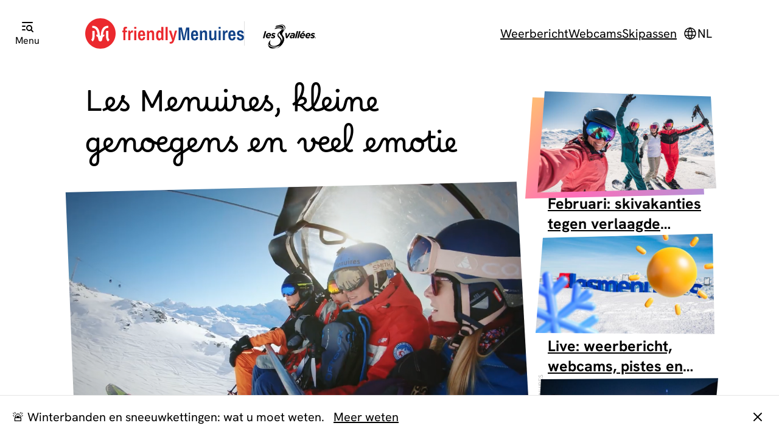

--- FILE ---
content_type: text/html; charset=UTF-8
request_url: https://lesmenuires.com/nl/
body_size: 10574
content:
<!DOCTYPE html>
<html class="" lang="nl">
<head>
	<meta charset="utf-8">
	<meta name="viewport" content="width=device-width, initial-scale=1, viewport-fit=cover">
	<meta name="description" content="Les Menuires, verblijf in het hart van het grootste skigebied ter wereld: Les 3 Vallées. Onze bestemming - voorzien van het label Famille Plus - staat garant voor services en activiteiten die geschikt zijn voor alle leeftijden.">

	
	<meta name="ahrefs-site-verification" content="71eb4fb532083a6bd0af3e4df0bab1bed83727c5903b406a8654f68c77cc462f">
	<meta name="google-site-verification" content="FqnFLoyzYF3heMSBrNmin8ecAIWa_3jWx2kHvJZo7iQ">
	
	<meta property="og:title" content="Les Menuires, skigebied in Les 3 Vallées | Les Menuires">
	<meta property="og:url" content="https://lesmenuires.com/nl/">
	<meta property="og:type" content="website">
	<meta property="og:image" content="https://lesmenuires.com/assets/img/og-image.jpg">
	<meta property="og:description" content="Les Menuires, verblijf in het hart van het grootste skigebied ter wereld: Les 3 Vallées. Onze bestemming - voorzien van het label Famille Plus - staat garant voor services en activiteiten die geschikt zijn voor alle leeftijden.">
	
	<title>Les Menuires, skigebied in Les 3 Vallées | Les Menuires</title>
	
	<link rel="icon" href="/favicon.ico" sizes="32x32">
	<link rel="icon" href="/icon-48.png" type="image/png" sizes="48x48">
	<link rel="icon" href="/icon.svg" type="image/svg+xml">
	<link rel="apple-touch-icon" href="/apple-touch-icon.png">
	<link rel="manifest" href="/manifest.webmanifest">
	
	<link rel="stylesheet" href="/assets/style.css?v=20260119">
	
	<link rel="alternate" hreflang="fr" href="https://lesmenuires.com/fr/">
	<link rel="alternate" hreflang="en" href="https://lesmenuires.com/en/">
	<link rel="alternate" hreflang="de" href="https://lesmenuires.com/de/">
	<link rel="alternate" hreflang="nl" href="https://lesmenuires.com/nl/">
	
	<link rel="canonical" href="https://lesmenuires.com/nl/">
	
	<!-- Consent Manager -->
	<script type="text/javascript" data-cmp-ab="1" src="https://cdn.consentmanager.net/delivery/autoblocking/79aaea7bc338.js" data-cmp-host="a.delivery.consentmanager.net" data-cmp-cdn="cdn.consentmanager.net" data-cmp-codesrc="1"></script>
	
	<!-- Fathom -->
	<script src="https://cdn.usefathom.com/script.js" data-site="LDSAJFRH" defer></script>
	
	<!-- Google Analytics -->
	<script>
	(function(i,s,o,g,r,a,m){i['GoogleAnalyticsObject']=r;i[r]=i[r]||function(){
	(i[r].q=i[r].q||[]).push(arguments)},i[r].l=1*new Date();a=s.createElement(o),
	m=s.getElementsByTagName(o)[0];a.async=1;a.src=g;m.parentNode.insertBefore(a,m)
	})(window,document,'script','//www.google-analytics.com/analytics.js','ga');
	ga('create', 'UA-6665748-1', 'auto');
	ga('require', 'linker');
	ga('linker:autoLink', ['locationlesmenuires.com'] );
	ga('require', 'displayfeatures');
	ga('send', 'pageview');
	</script>
	
	<!-- Google Tag Manager -->
	<script>
	(function(w,d,s,l,i){w[l]=w[l]||[];w[l].push({'gtm.start':
	new Date().getTime(),event:'gtm.js'});var f=d.getElementsByTagName(s)[0],
	j=d.createElement(s),dl=l!='dataLayer'?'&l='+l:'';j.async=true;j.src=
	'https://www.googletagmanager.com/gtm.js?id='+i+dl;f.parentNode.insertBefore(j,f);
	})(window,document,'script','dataLayer','GTM-PF2MB8N');
	</script>
	
	<!-- Matomo -->
	<script>
	var _paq = window._paq = window._paq || [];
	/* tracker methods like "setCustomDimension" should be called before "trackPageView" */
	_paq.push(['trackPageView']);
	_paq.push(['enableLinkTracking']);
	(function() {
	var u="https://analytics.lesmenuires.com/";
	_paq.push(['setTrackerUrl', u+'matomo.php']);
	_paq.push(['setSiteId', '1']);
	_paq.push(['HeatmapSessionRecording::disable']);
	var d=document, g=d.createElement('script'), s=d.getElementsByTagName('script')[0];
	g.async=true; g.src=u+'matomo.js'; s.parentNode.insertBefore(g,s);
	})();
	</script>
</head>
<body>
	
	
	
	
	<a class="skip" href="#main">Ga door naar de hoofdinhoud</a>
	
	<header class="header">
		<button type="button" class="header__menu">
			<!--<img src="/assets/img/menu-2.svg" alt="">-->
			<img src="/assets/img/list-search.svg" alt="">
			<span>Menu</span>
		</button>
		<a href="/nl/" class="header__logo"><img src="/assets/img/logo-lesmenuires.svg" alt="Les Menuires"></a>
		
		
		
		<a href="/nl/skigebied?ref=3vheader" class="header__3vallees"><img src="/assets/img/logo-les3vallees.svg" alt="Les 3 Vallées"></a>
		<ul class="header__links">
			<li><a href="/nl/live?ref=shortcut">Weerbericht</a></li>
<li><a href="/nl/webcams?ref=shortcut">Webcams</a></li>
<li><a href="/nl/skipassen?ref=shortcut">Skipassen</a></li>
		</ul>
		<!--
		<button type="button" class="header__search" id="search-show">
			
			
			
			<img src="/assets/img/search.svg" alt="Zoeken">
		</button>
		-->
		<button aria-label="language" type="button" class="header__lang" id="lang-show">
			<img src="/assets/img/world.svg" alt="">
			<span>nl</span>
		</button>
	</header>
	<nav class="menu menu--hidden">
		<div class="menu__header">
			<button type="button" class="menu__close">
				
				
				
				<img src="/assets/img/x.svg" alt="Sluiten">
			</button>
			<a href="/nl/skigebied?ref=3vmenu" class="menu__3vallees">
				<img src="/assets/img/map-pin.svg" alt="">
				<span>Les 3 Vallées</span>
			</a>
		</div>
		<div class="menu__content">
			<div class="menu__search">
				
				
				
				<form action="zoeken" method="get">
					
					
					
					<input aria-label="Zoeken" type="text" name="s">
					<button class="button" type="submit">
						
						
						
						<img src="/assets/img/search.svg" alt="Zoeken">
					</button>
				</form>
			</div>
			<button type="button" class="menu__back menu__back--hidden">
				<img src="/assets/img/arrow-left.svg" alt="">
				
				
				
				<span>terug</span>
			</button>
			<ul class="menu__primary">
				<li class="menu__group">
					<button type="button" class="menu__control" aria-controls="menu-1" aria-expanded="false">
						
						
						
						Accommodatie
					</button>
					<ul class="menu__list menu__list--hidden" id="menu-1">
						<li><a href="https://en.locationlesmenuires.com/apartments-chalets.html">Appartementen en chalets</a></li>
<li><a href="https://en.locationlesmenuires.com/hotels-les-menuires.html">Hotels</a></li>
<li><a href="https://en.locationlesmenuires.com/residences-les-menuires.html">Toeristische residenties</a></li>
<li><a href="/nl/particuliere-verhuurders">Particuliere verhuurders</a></li>
<li><a href="/nl/les-menuires-tours">Groepen en seminars</a></li>
<li><a href="/nl/berghutten">Berghutten</a></li>
<li><a href="/nl/campers">Camperplaats</a></li>
<li><a href="/nl/labels-klasseringen">Labels en klasseringen</a></li>
					</ul>
				</li>
				<li class="menu__group">
					<button type="button" class="menu__control" aria-controls="menu-2" aria-expanded="false">
						
						
						
						Skiën en snowboarden
					</button>
					<ul class="menu__list menu__list--hidden" id="menu-2">
						<li><a href="/nl/skipassen">Skipassen</a></li>
<li><a href="/nl/live">Skipistes en skiliften</a></li>
<li><a href="/nl/skipiste-kaart">Skipiste kaart</a></li>
<li><a href="/nl/ski-en-snowboardlessen">Ski en snowboardlessen</a></li>
<li><a href="/nl/verhuur-uitrusting">Verhuur van uitrusting</a></li>
<li><a href="https://booking.myskicase.com/les-menuires-purevalley">Skikasten</a></li>
<li><a href="/nl/toerskien">Toerskiën</a></li>
<li><a href="/nl/off-piste">Off-Piste</a></li>
<li><a href="/nl/recreatie-pistes">Recreatiepistes</a></li>
					</ul>
				</li>
				<li class="menu__group">
					<button type="button" class="menu__control" aria-controls="menu-3" aria-expanded="false">
						
						
						
						Activiteiten en uitstapjes
					</button>
					<ul class="menu__list menu__list--hidden" id="menu-3">
						<li><a href="/nl/activiteiten">Activiteiten</a></li>
<li><a href="/nl/activiteitenoverzicht">Activiteitenoverzicht</a></li>
<li><a href="/nl/evenementen">Evenementen</a></li>
<li><a href="/nl/fiets-mountainbike">Fiets en mountainbike</a></li>
<li><a href="/nl/wandelparcoursen">Wandelen en trailrunning</a></li>
<li><a href="/nl/skiliften">Skiliften</a></li>
<li><a href="/nl/boerderijen-alpenweiden">Boerderijen en telers</a></li>
<li><a href="/nl/concerten-muziek">Concerten en muziek</a></li>
<li><a href="/nl/winkels-diensten">Winkels en diensten</a></li>
<li><a href="/nl/gidsenbureau">Gidsenbureau</a></li>
					</ul>
				</li>
				<li class="menu__group">
					<button type="button" class="menu__control" aria-controls="menu-4" aria-expanded="false">
						
						
						
						Praktische informatie
					</button>
					<ul class="menu__list menu__list--hidden" id="menu-4">
						<li><a href="/nl/plattegrond-skioord">Plattegrond van het skioord</a></li>
<li><a href="/nl/documentatie-brochures">Documentatie en brochures</a></li>
<li><a href="/nl/winkels-diensten">Winkels en diensten</a></li>
<li><a href="/nl/het-gezin">Les Menuires met het gezin</a></li>
<li><a href="/nl/miva-toerisme">MiVa toerisme</a></li>
<li><a href="/nl/vakantie-hond">Uw hond meenemen</a></li>
<li><a href="/nl/toegang-vervoer">Bereikbaarheid en vervoer</a></li>
<li><a href="/nl/pendelbussen">Gratis pendelbussen</a></li>
<li><a href="https://routes.lesmenuires.com/en/">Inforoute</a></li>
<li><a href="/nl/wi-fi">Wi-Fi en internet</a></li>
<li><a onclick="closeMenu()" href="#contact">Contacteer ons</a></li>
					</ul>
				</li>
			</ul>
			<ul class="menu__secondary">
				<li><a href="/nl/live?ref=shortcut">Weerbericht</a></li>
<li><a href="/nl/webcams?ref=shortcut">Webcams</a></li>
<li><a href="/nl/skipassen?ref=shortcut">Skipassen</a></li>
			</ul>
		</div>
	</nav>
	<div class="overlay overlay--hidden"></div><main id="main" class="main">
	<article class="content">
		<h1>Les Menuires, kleine genoegens en veel emotie</h1>
		
		<figure class="poster" role="presentation">
	<div class="poster__wrapper clipper">
		<video width="1280" height="720" autoplay loop muted playsinline poster="https://static.lesmenuires.com/medias/video/home-win25-720p-LB1-2-v2.jpg">
			<source src="https://static.lesmenuires.com/medias/video/home-win25-720p-LB1-2-v2.mp4" type="video/mp4">
		</video>
	</div>
	<small class="poster__copy" aria-hidden="true">Les Menuires</small>
</figure>
<p class="big">Al meer dan <a href="/nl/60-jaar-menuires">60 jaar</a> lang is wintersportstation Les Menuires, op 1850 meter hoogte, een betrouwbare bestemming in <a href="/nl/skigebied">Les 3 Vallées</a>. Elke winter weten vele liefhebbers van verse sneeuw de ski in/ski out-accommodaties te vinden, voor een onvergetelijk verblijf.</p>
<!--<p class="big">Hoewel wintersportstation Les Menuires bekend is om zijn uitgestrekte skigebied en besneeuwde landschappen, zijn ook in de zomer vele avonturen te beleven in de <a href="/nl/vallee-des-belleville">Vallée des Belleville</a>. Dit gebied te midden van uitzonderlijke landschappen is een paradijs voor natuurliefhebbers die er even helemaal uit willen zijn.</p>-->
<article class="csr2"></article>
<h2>❤️😍❄️ Een wintersportstation midden in Les 3 Vallées</h2>
<p>Wintersportstation Les Menuires ligt midden in het grootste skigebied ter wereld. Het is dan ook een ideale bestemming voor een verblijf in de bergen met het gezin of met vrienden. De eenvoudige toegankelijkheid van <a href="/nl/skigebied">Les 3 Vallées</a> geeft wintersportfanaten volop mogelijkheden om van dit unieke speelterrein te profiteren: meer dan <a href="/nl/skipiste-kaart">600 km skipistes</a>, adembenemende landschappen, optimale sneeuwcondities en gegarandeerd skiën.</p>
<figure class="poster poster--double" role="presentation">
	<div class="poster__wrapper clipper">
		<img src="https://static.lesmenuires.com/medias/gallery/xl/67bee697e4fa4.jpg" width="600" height="400" alt="">
		<img src="https://static.lesmenuires.com/medias/gallery/l/67bef1ffefbd7.jpg" width="400" height="600" alt="">
	</div>
	<small class="poster__copy" aria-hidden="true">V. Lottenberg, D. André</small>
</figure>
<p>En ook als je je ski's hebt afgedaan, zijn er nog volop mogelijkheden! Met de vele <a href="/nl/activiteiten-winter">winterse activiteiten</a>, de lokale gastronomie, de feestelijkheden en de algemene vrolijke sfeer ben je zeker van een onvergetelijke vakantie. Kom Les Menuires (her)ontdekken tijdens een vrolijke vakantie in een droomomgeving met je dierbaren.</p>
<h2>🚴😉 Kom de Vallée des Belleville verkennen in de zomer</h2>
<p>Ga de hoogte in en laat je verleiden tot verticale avonturen. In de drie uitzonderlijke wintersportstations in de Vallée des Belleville (Saint-Martin-de-Belleville, Les Menuires en Val Thorens) heb je een heel scala aan gevarieerde mogelijkheden. Alle rijkdommen van het skigebied van Les 3 Vallées zijn verbonden door <a href="/nl/skiliften">7 dagen per week geopende skiliften</a> en <a href="/nl/pendelbussen">gratis pendeldiensten</a>, zodat het hele gebied de hele zomer eenvoudig bereikbaar is.</p>
<figure class="poster poster--doublealt" role="presentation">
	<div class="poster__wrapper clipper">
		<img src="https://static.lesmenuires.com/medias/gallery/l/67eea2d963b53.jpg" width="400" height="600" alt="">
		<img src="https://static.lesmenuires.com/medias/gallery/xl/67ee9f4d5bfb5.jpg" width="600" height="400" alt="">
	</div>
	<small class="poster__copy" aria-hidden="true">V. Lottenberg</small>
</figure>
<article class="vavtdf">
	<div class="vavtdf__image"><img src="/assets/img/logo-vavtdf.jpg" alt="Ville à vélo du Tour de France 2025"></div>
	<h2>Meer dan alleen een bezoek van de Tour de France: een label dat <a href="https://www.letour.fr/en/our-commitments/riding-into-the-future/cycling-cities">de wielersport en het fietsen</a> voorgoed verandert.</h2>
</article>
<p>Meer dan <a href="/nl/activiteiten-zomer">90 activiteiten</a>, <a href="/nl/wandelparcoursen-zomer">70 wandelroutes</a> en meer dan <a href="/nl/fiets-mountainbike">40 fiets- en mountainbikeroutes</a> strekken zich uit tussen 1200 en 3200 m hoogte, voor een onvergetelijke beleving in de Vallée des Belleville. Met het <a href="/nl/bergpaspoort">Passeport ascensionnel</a>, de nieuwe interactieve pass voor de zomer, profiteer je van kortingen tot 50% op vele activiteiten.</p>
	</article>
	<aside class="aside">
		<ul class="related">
			<li class="lmfao lmfao--visible">
				<div class="lmfao__wrapper">
					<div class="lmfao__gradient clipperclone"></div>
					<div class="related__image clipper" role="presentation">
						<picture>
							<source srcset="https://static.lesmenuires.com/medias/ad/square/695539165b2e6.jpg" width="200" height="200" media="(max-width: 1199px)">
							<img data-shape="clip" src="https://static.lesmenuires.com/medias/ad/s/695539165b2e6.jpg" width="640" height="360" alt="">
						</picture>
					</div>
				</div>
				<a href="https://en.locationlesmenuires.com/good-deals/smart-february-great-skiing-at-up-to-20-off-1.html?utm_source=website&amp;utm_medium=ad&amp;utm_campaign=F%C3%A9vrier+%3A+s%C3%A9jour+ski+%C3%A0+prix+r%C3%A9duit+EN">Februari: skivakanties tegen verlaagde prijzen</a>
			</li>
			<li>
				<div class="related__image clipper" role="presentation">
					<picture>
						<source srcset="https://static.lesmenuires.com/medias/hero/square-s/6533b0b75f7c1.jpg" width="200" height="200" media="(max-width: 1199px)">
						<img data-shape="clip" src="https://static.lesmenuires.com/medias/hero/s/6533b0b75f7c1.jpg" width="640" height="360" alt="">
					</picture>
				</div>
				<a href="live?ref=related">
					
					Live: weerbericht, webcams, pistes en skiliften
				</a>
			</li>
			<li>
				<div class="related__image clipper" role="presentation">
					<picture>
						<source srcset="https://static.lesmenuires.com/medias/hero/square-s/660160c428eae.jpg" width="200" height="200" media="(max-width: 1199px)">
						<img data-shape="clip" src="https://static.lesmenuires.com/medias/hero/s/660160c428eae.jpg" width="640" height="360" alt="">
					</picture>
				</div>
				<a href="winter-evenementen?ref=related">
					
					Hoogtepunten winter
				</a>
			</li>
		</ul>	</aside>
</main>
	<footer class="footer" id="contact">
		<div class="footer__wrapper">
			<div>
				<div>
					<h2>Contact met ons opnemen</h2>
					<p><a href="/nl/vvv-kantoor">Het VVV-kantoor</a> is elke dag geopend van 8.45 tot 19.00 uur.</p>
					<table>
						<tr>
							<th>Telefoon</th>
							<td><a id="callus-link" href="tel:+33 4 79 00 73 00">+33 4 79 00 73 00</a></td>
						</tr>
						<tr>
							<th>Via e-mail</th>
							<td><a id="contactform-link" href="https://contact.lesmenuires.com/nl/contact">Online aanvragen</a></td>
						</tr>
					</table>
					<p class="small" style="margin-top:20px !important;">Onze accommodaties zijn geschikt om personen met beperkte mobiliteit te ontvangen, en onze verblijfsbegeleiders zijn opgeleid om hen bij te staan. Voor slechthorende personen is er een inductielus (ringleiding) beschikbaar.</p>
					<p>Les Menuires, verblijf in het hart van het grootste skigebied ter wereld: <a href="/nl/skigebied">Les 3 Vallées</a>. Onze bestemming - voorzien van het label <a href="/nl/het-gezin">Famille Plus</a> - staat garant voor services en activiteiten die geschikt zijn voor alle leeftijden. Ons wintersportresort is onderscheiden met het <a href="/nl/als-u-van-de-bergen-houdt">Flocon Vert-keurmerk</a> en zet zich in voor <a href="/nl/als-u-van-de-bergen-houdt">duurzame ontwikkeling</a>.</p>
					<ul class="partners">
						<li><a href="https://www.explore-savoie.com/"><img src="/assets/img/logo-exploresavoie.jpg" alt="Explore Savoie"></a></li>
						<li><a href="https://www.france-montagnes.com/"><img src="/assets/img/logo-francemontagnes.jpg?v=2" alt="France Montagnes"></a></li>
						<li><a href="https://www.salomon.com/"><img src="/assets/img/logo-salomon.jpg?v=2" alt="Salomon"></a></li>
						<li><a href="https://www.degre7.com/"><img src="/assets/img/logo-degre7.jpg?v=2" alt="Degré7"></a></li>
						<li><a href="https://www.ffjudo.com/"><img src="/assets/img/logo-francejudo.jpg?v=2" alt="France Judo"></a></li>
						<li><a href="https://animoz-clothing.fr/"><img src="/assets/img/logo-animoz.jpg?v=2" alt="Animoz Clothing"></a></li>
					</ul>
				</div>
				<div>
					<h2>Nieuwsbrief ❤️</h2>
					<p class="small">Schrijf u in voor de nieuwsbrief en ontvang al het nieuws en de aanbiedingen van skioord Les Menuires per e-mail</p>
					<p class="margin-small"><a id="subscribe-link" href="https://contact.lesmenuires.com/nl/subscribe" class="cta">Inschrijven</a></p>
					<h2>Volg ons 👍</h2>
					<p class="small">Volg onze avonturen via de sociale netwerken en deel uw mooiste ervaringen</p>
					<ul class="social margin-small">
						<li class="social__item social__item--ig"><a href="https://www.instagram.com/lesmenuires/"><img src="/assets/img/instagram-line.svg" alt="Instagram"></a></li>
						<li class="social__item social__item--fb"><a href="https://www.facebook.com/les.menuires"><img src="/assets/img/facebook-circle-fill.svg" alt="Facebook"></a></li>
						<li class="social__item social__item--yt"><a href="https://www.youtube.com/user/savoieski"><img src="/assets/img/youtube-fill.svg" alt="Youtube"></a></li>
					</ul>
				</div>
			</div>
			<div>
				<div>
					<ul>
						<li><a href="/nl/espace-proprietaires">Espace propriétaires</a></li>
						<li><a href="https://en.locationlesmenuires.com/">Les Menuires Réservation</a></li>
						<li><a href="https://mediabase.lesmenuires.com/en/">Mediathek</a></li>
					</ul>
					<ul class="small">
						<li><a href="/nl/accommodatie">Accommodatie</a></li>
						<li><a href="/nl/skien-snowboarden">Skiën en snowboarden</a></li>
						<li><a href="/nl/activiteiten-uitstapjes">Activiteiten en uitstapjes</a></li>
						<li><a href="/nl/praktische-informatie">Praktische informatie</a></li>
						<li><a href="/nl/live">Live</a></li>
					</ul>
					<ul class="small">
						<li><a href="https://static.lesmenuires.com/files/politique-confidentialite-NL.pdf">Privacybeleid</a></li>
						<li><a href="/nl/cookies-confidentialite">Cookies</a></li>
						<li><a href="/fr/mentions-legales">Disclaimer (fr)</a></li>
					</ul>
					<ul class="small">
						<li>©2019-2026 Les Menuires</li>
						<!--
						<li class="footer__lang">
							<img src="/assets/img/world.svg" alt="language">
							
							
							
							<button type="button" id="lang-show">Nederlands</button>
						</li>
						-->
						<li>
							
							
							
							Design <a href="https://joannyb.com/?ref=lesmenuires.com">Joanny B</a>
						</li>
					</ul>
				</div>
				<div>
					
					
					
					<a href="/nl/qualite-tourisme" class="mqt"><img src="/assets/img/logo-qualitetourisme.png" alt="Qualité Tourisme"></a>
				</div>
			</div>
		</div>
	</footer>

	<div class="message">
		<div class="message__wrapper">
			<p>
				<span>🚨 Winterbanden en sneeuwkettingen: wat u moet weten.</span>
				<a href="/nl/winterbanden-sneeuwkettingen?ref=message">
					
					
					
					Meer weten
				</a>
			</p>
			<button id="message-hide" type="button">
				
				
				
				<img src="/assets/img/x.svg" alt="Sluiten">
			</button>
		</div>
	</div>
	

	<div class="modal modal--hidden iframe">
		<div class="modal__wrapper">
			<iframe src="" allowfullscreen="true"></iframe>
		</div>
		<button type="button" class="modal__close" id="iframe-hide">
			
			
			
			<img src="/assets/img/x.svg" alt="Sluiten">
		</button>
	</div>

	<div class="modal modal--hidden lang">
		<div class="modal__wrapper">
			<ul>
				<li><a href="/fr/">Français</a></li>
				<li><a href="/en/">English</a></li>
				<li><a href="/de/">Deutsch</a></li>
				<li><a href="/nl/">Nederlands</a></li>
			</ul>
		</div>
		<button type="button" class="modal__close" id="lang-hide">
			
			
			
			<img src="/assets/img/x.svg" alt="Sluiten">
		</button>
	</div>

	<div class="modal modal--hidden search">
		<div class="modal__wrapper">
			
			
			
			<form action="zoeken" method="get">
				<input type="text" name="s">
				<button class="button" type="submit">
					
					
					
					<img src="/assets/img/search.svg" alt="Zoeken">
				</button>
			</form>
		</div>
		<button type="button" class="modal__close" id="search-hide" >
			
			
			
			<img src="/assets/img/x.svg" alt="Sluiten">
		</button>
	</div>

	<script>
	var csr2Data = [
		{
			"text": "🌱 In de Menuires zorgen we voor zones waar de biodiversiteit wordt bevorderd en de fauna beschermd.",
			"url": "https://lesmenuires.com/nl/als-u-van-de-bergen-houdt?ref=csr2",
			"link": "Meer weten",
			"color": "green"
		},
		{
			"text": "🚌 Er zijn gratis pendeldiensten om verplaatsingen eenvoudiger te maken en het gebruik van het openbaar vervoer te stimuleren.",
			"url": "https://lesmenuires.com/nl/pendelbussen?ref=csr2",
			"link": "Meer weten",
			"color": "purple"
		},
		{
			"text": "🌲Les Menuires en het Office National des Forêts werken samen om de duurzaamheid van de bossen te beheren.",
			"url": "https://lesmenuires.com/nl/duurzaam-bosbeheer?ref=csr2",
			"link": "Meer weten",
			"color": "green"
		},
		{
			"text": "🌍 In de Menuires beschermen we emblematische soorten zoals het korhoen, de sneeuwhoen en de steenarend.",
			"url": "https://lesmenuires.com/nl/park-vanoise?ref=csr2",
			"link": "Meer weten",
			"color": "green"
		},
		{
			"text": "🐝 We ondersteunen hier de kweek en voortplanting van de Europese donkere bij met een speciaal bevruchtingshuis in de Encombres-vallei.",
			"url": "https://lesmenuires.com/nl/europese-donkere-bij-bewaker-van-de-biodiversiteit?ref=csr2",
			"link": "Meer weten",
			"color": "green"
		},
		{
			"text": "⛽ Onze sneeuwkatten gebruiken biobrandstof, waardoor de CO2-uitstoot met 90% wordt verminderd.",
			"url": "https://lesmenuires.com/nl/als-u-van-de-bergen-houdt?ref=csr2",
			"link": "Meer weten",
			"color": "green"
		},
		{
			"text": "🚠 98% van de pistes is toegankelijk voor mindervalide skiërs en 70% van de skiliften zijn geschikt voor mensen met beperkte mobiliteit.",
			"url": "https://lesmenuires.com/nl/als-u-van-de-bergen-houdt?ref=csr2",
			"link": "Meer weten",
			"color": "purple"
		},
		{
			"text": "⛵ We zamelen al 25 jaar donaties in om de Association Alpysia te helpen met het financieren van sportmateriaal.",
			"url": "https://lesmenuires.com/nl/betrokken-skioord?ref=csr2",
			"link": "Meer weten",
			"color": "pink"
		},
		{
			"text": "❤️ Elk jaar nodigen we kinderen van de Action Enfance Association uit om de bergen te komen ontdekken.",
			"url": "https://lesmenuires.com/nl/betrokken-skioord?ref=csr2",
			"link": "Meer weten",
			"color": "pink"
		},
		{
			"text": "✨ Sinds 2018 werven we fondsen om kinderen van de Assocation Petits Princes te helpen hun dromen waar te maken.",
			"url": "https://lesmenuires.com/nl/betrokken-skioord?ref=csr2",
			"link": "Meer weten",
			"color": "pink"
		}
	];
	</script>

	<script>
	// random
	function getRandomIntInclusive(min, max) {
		min = Math.ceil(min);
		max = Math.floor(max);
		return Math.floor(Math.random() * (max - min + 1) + min); // The maximum is inclusive and the minimum is inclusive
	}

	function getRandomInt(min, max) {
		const minCeiled = Math.ceil(min);
		const maxFloored = Math.floor(max);
		return Math.floor(Math.random() * (maxFloored - minCeiled) + minCeiled); // The maximum is exclusive and the minimum is inclusive
	}

	// menu
	var menu = document.querySelector('.menu');
	var menuButtonOpen = document.querySelector('.header__menu');
	var menuButtonClose = document.querySelector('.menu__close');
	var menuButtonBack = document.querySelector('.menu__back');
	var menuGroup = document.querySelectorAll('.menu__group');
	var menuButtonControl = document.querySelectorAll('.menu__control');
	var menuControlFirst = document.querySelector('.menu__control');
	var menu3vallees = document.querySelector('.menu__3vallees');
	var overlay = document.querySelector('.overlay');
	var bodyChildren = document.querySelectorAll('body > *:not(script)');

	function openMenu() {
		document.documentElement.classList.add('noscroll');
		overlay.classList.remove('overlay--hidden');
		menu.classList.remove('menu--hidden');
		menuControlFirst.focus();
	}

	function closeMenu() {
		displayAll();
		document.documentElement.classList.remove('noscroll');
		overlay.classList.add('overlay--hidden');
		menu.classList.add('menu--hidden');
		menuButtonOpen.focus();
	}

	function displayOne(element) {
		for (var i = 0; i < menuGroup.length; i++) {
			menuGroup[i].classList.add('menu__group--hidden');
			menuGroup[i].querySelector('.menu__list').classList.add('menu__list--hidden');
			menuGroup[i].querySelector('.menu__control').setAttribute('aria-expanded', 'false');
		}
		element.parentElement.classList.remove('menu__group--hidden');
		element.nextElementSibling.classList.remove('menu__list--hidden');
		element.setAttribute('aria-expanded', 'true');
		menuButtonBack.classList.remove('menu__back--hidden');
	}

	function displayAll() {
		for (var i = 0; i < menuGroup.length; i++) {
			menuGroup[i].classList.remove('menu__group--hidden');
			menuGroup[i].querySelector('.menu__list').classList.add('menu__list--hidden');
			menuGroup[i].querySelector('.menu__control').setAttribute('aria-expanded', 'false');
		}
		menuButtonBack.classList.add('menu__back--hidden');
	}

	menuButtonOpen.addEventListener('click', function() {
		openMenu();
	});

	menuButtonClose.addEventListener('click', function() {
		closeMenu();
	});

	menuButtonBack.addEventListener('click', function() {
		displayAll();
		menuControlFirst.focus();
	});

	overlay.addEventListener('click', function() {
		closeMenu();
	});

	menu.addEventListener('keydown', function(event) {
		if (event.key === 'Escape') {
			if (document.querySelector('.menu__group--hidden')) {
				displayAll();
				menuControlFirst.focus();
				return;
			}
			if (!menu.classList.contains('menu--hidden')) {
				closeMenu();
			}
		}
	});

	for (var i = 0; i < menuButtonControl.length; i++) {
		menuButtonControl[i].addEventListener('click', function() {
			if (this.getAttribute('aria-expanded') == 'false') {
				displayOne(this);
			} else {
				displayAll();
			}
		});
	}

	// clipper
	var clipped = document.querySelectorAll('.clipper');

	function makeShape() {
		var step1 = getRandomIntInclusive(0, 1);
		var step2 = getRandomIntInclusive(0, 1);
		var step3 = getRandomIntInclusive(0, 1);
		var step4 = getRandomIntInclusive(0, 1);

		var poly1, poly2, poly3, poly4, poly5, poly6, poly7, poly8;

		if (step1 == 0) {
			poly1 = getRandomIntInclusive(0, 2);
			poly7 = getRandomIntInclusive(3, 5);
		} else {
			poly1 = getRandomIntInclusive(3, 5);
			poly7 = getRandomIntInclusive(0, 2);
		}

		if (step2 == 0) {
			poly3 = getRandomIntInclusive(95, 97);
			poly5 = getRandomIntInclusive(98, 100);
		} else {
			poly3 = getRandomIntInclusive(98, 100);
			poly5 = getRandomIntInclusive(95, 97);
		}

		if (step3 == 0) {
			poly2 = getRandomIntInclusive(0, 2);
			poly4 = getRandomIntInclusive(3, 5);
		} else {
			poly2 = getRandomIntInclusive(3, 5);
			poly4 = getRandomIntInclusive(0, 2);
		}

		if (step4 == 0) {
			poly6 = getRandomIntInclusive(95, 97);
			poly8 = getRandomIntInclusive(98, 100);
		} else {
			poly6 = getRandomIntInclusive(98, 100);
			poly8 = getRandomIntInclusive(95, 97);
		}

		return 'polygon(' + poly1 + '% ' + poly2 + '%, ' + poly3 + '% ' + poly4 + '%, ' + poly5 + '% ' + poly6 + '%, ' + poly7 + '% ' + poly8 + '%)';
	}

	function makeShapeAll() {
		for (var i = 0; i < clipped.length; i++) {
			var theShape = makeShape();
			clipped[i].style.clipPath = theShape;
			var clippedClone = clipped[i].parentElement.querySelector('.clipperclone');
			if (clippedClone != null) {
				clippedClone.style.clipPath = theShape;
			}
		}
	}

	makeShapeAll();

	// keywords
	var keyword = document.querySelectorAll('.keywords li');

	function makeColor() {
		var colorNumber = getRandomIntInclusive(1, 5);
		return 'color' + colorNumber;
	}

	function makeColorAll() {
		for (var i = 0; i < keyword.length; i++) {
			keyword[i].classList.add(makeColor());
		}
	}

	makeColorAll();

	// related
	var related = document.querySelectorAll('.related li');
	var toFunction;

	function makeShapeRun(item) {
		var theImage = item.querySelector('.related__image');
		var theShape = makeShape();
		theImage.style.clipPath = theShape;
		var theClone = theImage.parentElement.querySelector('.clipperclone');
		if (theClone != null) {
			theClone.style.clipPath = theShape;
		}
		toFunction = setTimeout(function() {
			makeShapeRun(item);
		}, 200);
	}

	for (var i = 0; i < related.length; i++) {
		related[i].addEventListener('mouseenter', function() {
			makeShapeRun(this);
		});
		related[i].addEventListener('mouseleave', function() {
			clearTimeout(toFunction);
		});
	}

	// csr2
	var csr2Block = document.querySelector('.csr2');

	if (csr2Block != null) {
		var csr2Index = getRandomInt(0, csr2Data.length);
		var csr2Html = '<h2>' + csr2Data[csr2Index].text + ' <a href="' + csr2Data[csr2Index].url + '">' + csr2Data[csr2Index].link + '</a></h2>';
		var csr2Class = 'csr2--' + csr2Data[csr2Index].color;

		csr2Block.innerHTML = csr2Html;
		csr2Block.classList.add('csr2--visible', csr2Class);
	}

	// lang 
	var langShow = document.querySelector('#lang-show');
	var langHide = document.querySelector('#lang-hide');
	var langModal = document.querySelector('.lang');

	if (langShow != null && langModal != null) {
		langShow.addEventListener('click', function() {
			document.documentElement.classList.add('noscroll');
			langModal.classList.remove('modal--hidden');
			langModal.scrollTop = 0;
			langModal.querySelector('a').focus();
		});
		langHide.addEventListener('click', function() {
			document.documentElement.classList.remove('noscroll');
			langModal.classList.add('modal--hidden');
			langShow.focus();
		});
	}

	// search 
	var searchShow = document.querySelector('#search-show');
	var searchHide = document.querySelector('#search-hide');
	var searchModal = document.querySelector('.search');

	if (searchShow != null && searchModal != null) {
		searchShow.addEventListener('click', function() {
			document.documentElement.classList.add('noscroll');
			searchModal.classList.remove('modal--hidden');
			searchModal.scrollTop = 0;
			searchModal.querySelector('input').focus();
		});
		searchHide.addEventListener('click', function() {
			document.documentElement.classList.remove('noscroll');
			searchModal.classList.add('modal--hidden');
			searchShow.focus();
		});
	}

	var slopesShow = document.querySelectorAll('a[href="#slopes"]');
	var slopesHide = document.querySelector('#slopes-hide');
	var slopesModal = document.querySelector('.slopes');

	for (var i = 0; i < slopesShow.length; i++) {
		slopesShow[i].addEventListener('click', function(e) {
			e.preventDefault();
			document.documentElement.classList.add('noscroll');
			slopesModal.classList.remove('modal--hidden');
			slopesModal.scrollTop = 0;
			slopesModal.focus();
		});
	}

	if (slopesModal != null) {
		slopesHide.addEventListener('click', function() {
			document.documentElement.classList.remove('noscroll');
			slopesModal.classList.add('modal--hidden');
		});
	}

	// iframe
	var iframeShow = document.querySelectorAll('a[href="#iframe"]');
	var iframeHide = document.querySelector('#iframe-hide');
	var iframeModal = document.querySelector('.iframe');
	var iframeLink;

	for (var i = 0; i < iframeShow.length; i++) {
		iframeShow[i].addEventListener('click', function(e) {
			e.preventDefault();
			iframeLink = this.getAttribute('data-iframe');
			iframeModal.querySelector('iframe').src = iframeLink;
			document.documentElement.classList.add('noscroll');
			iframeModal.classList.remove('modal--hidden');
			iframeModal.scrollTop = 0;
			iframeModal.focus();
		});
	}

	if (iframeModal != null) {
		iframeHide.addEventListener('click', function() {
			iframeModal.querySelector('iframe').src = '';
			document.documentElement.classList.remove('noscroll');
			iframeModal.classList.add('modal--hidden');
		});
	}

	// filter
	var filterList = document.querySelectorAll('.list--filter');
	var filterButton = document.querySelectorAll('.filter__button');
	for (var i = 0; i < filterButton.length; i++) {
		filterButton[i].addEventListener('click', function() {
			var filterId = this.getAttribute('data-id');
			document.querySelector('.filter__button--current').classList.remove('filter__button--current');
			this.classList.add('filter__button--current');
			for (var j = 0; j < filterList.length; j++) {
				filterList[j].classList.add('list--hidden');
			}
			document.querySelector('.list--filter[id="' + filterId + '"]').classList.remove('list--hidden');

			var filterUrl = new URL(window.location.href);
			filterUrl.searchParams.set('f', filterId);
			history.pushState({}, '', filterUrl);
		});
	}

	if (filterList != null) {
		var filterParams = new URLSearchParams(window.location.search);
		var filterCategory = filterParams.get('f');
		if (filterCategory) {
			var filterButtonTarget = document.querySelector('.filter__button[data-id="' + filterCategory + '"]');
			if (filterButtonTarget) {
				document.querySelector('.filter__button--current').classList.remove('filter__button--current');
				filterButtonTarget.classList.add('filter__button--current');
				for (var j = 0; j < filterList.length; j++) {
					filterList[j].classList.add('list--hidden');
				}
				document.querySelector('.list--filter[id="' + filterCategory + '"]').classList.remove('list--hidden');
			}
		}
	}

	function makeColorFilter() {
		var colorNumber = getRandomIntInclusive(1, 5);
		return 'color' + colorNumber;
	}

	function makeColorFilterAll() {
		for (var i = 0; i < filterButton.length; i++) {
			filterButton[i].classList.add(makeColorFilter());
		}
	}

	makeColorFilterAll();

	// warning
	var warningMessage = document.querySelector('.warning');
	var warningMessageHide = document.querySelector('#warning-hide');
	if (warningMessage != null) {
		warningMessageHide.addEventListener('click', function() {
			warningMessage.classList.add('warning--hidden');

			var d = new Date();
			d.setTime(d.getTime() + (1*24*60*60*1000)); // 1 day
			var expires = "expires="+ d.toUTCString();
			document.cookie = 'warning=hide;' + expires + ';path=/';
		});
	}

	if (getCookie() == 'hide') {
		if (warningMessage != null) {
			warningMessage.classList.add('warning--hidden');
		}
	}

	function getCookie() {
		var name = 'warning=';
		var decodedCookie = decodeURIComponent(document.cookie);
		var ca = decodedCookie.split(';');
		for(var i = 0; i < ca.length; i++) {
			var c = ca[i];
			while (c.charAt(0) == ' ') {
				c = c.substring(1);
			}
			if (c.indexOf(name) == 0) {
				return c.substring(name.length, c.length);
			}
		}
		return "";
	}

	// message
	var messageMessage = document.querySelector('.message');
	var messageMessageHide = document.querySelector('#message-hide');
	if (messageMessage != null) {
		messageMessageHide.addEventListener('click', function() {
			messageMessage.classList.add('message--hidden');

			var d2 = new Date();
			d2.setTime(d2.getTime() + (1*24*60*60*1000)); // 1 day
			var expires2 = "expires="+ d2.toUTCString();
			document.cookie = 'message=hide;' + expires2 + ';path=/';
		});
	}

	if (getCookie2() == 'hide') {
		if (messageMessage != null) {
			messageMessage.classList.add('message--hidden');
		}
	}

	function getCookie2() {
		var name2 = 'message=';
		var decodedCookie2 = decodeURIComponent(document.cookie);
		var ca2 = decodedCookie2.split(';');
		for(var i = 0; i < ca2.length; i++) {
			var c2 = ca2[i];
			while (c2.charAt(0) == ' ') {
				c2 = c2.substring(1);
			}
			if (c2.indexOf(name2) == 0) {
				return c2.substring(name2.length, c2.length);
			}
		}
		return "";
	}
	</script>

	<script>
	window.addEventListener('load', (event) => {
		var faClickFooterTel = document.querySelector('#callus-link');
		if (faClickFooterTel != null) {
			faClickFooterTel.addEventListener('click', () => {
				fathom.trackEvent('click footer tel');
			});
		}
	
		var faClickFooterContactForm = document.querySelector('#contactform-link');
		if (faClickFooterContactForm != null) {
			faClickFooterContactForm.addEventListener('click', () => {
				fathom.trackEvent('click footer contact form');
			});
		}
	
		var faClickFooterSubscribe = document.querySelector('#subscribe-link');
		if (faClickFooterSubscribe != null) {
			faClickFooterSubscribe.addEventListener('click', () => {
				fathom.trackEvent('click footer subscribe');
			});
		}
	
		var faClickFooterPartner = document.querySelectorAll('.partners a');
		for (let i = 0; i < faClickFooterPartner.length; i++) {
			faClickFooterPartner[i].addEventListener('click', () => {
				fathom.trackEvent('click footer partner');
			});
		}
	
		var faClickBooking = document.querySelectorAll('a[href^="https://fr.locationlesmenuires.com"], a[href^="https://en.locationlesmenuires.com"]');
		for (let i = 0; i < faClickBooking.length; i++) {
			faClickBooking[i].addEventListener('click', () => {
				fathom.trackEvent('click booking');
			});
		}
	
		var faClickRelated = document.querySelectorAll('.related a');
		for (let i = 0; i < faClickRelated.length; i++) {
			faClickRelated[i].addEventListener('click', () => {
				fathom.trackEvent('click related');
			});
		}
	
		var faClickAd = document.querySelectorAll('.related a[href^="https"]');
		for (let i = 0; i < faClickAd.length; i++) {
			faClickAd[i].addEventListener('click', () => {
				fathom.trackEvent('click ad');
			});
		}
	
		var faClickPdf = document.querySelectorAll('a[href$=".pdf"]');
		for (let i = 0; i < faClickPdf.length; i++) {
			faClickPdf[i].addEventListener('click', () => {
				let link = faClickPdf[i].getAttribute('href');
				let filename = link.substring(link.lastIndexOf('/') + 1);
				fathom.trackEvent('click pdf (' + filename + ')');
			});
		}
	
		var faClickLang = document.querySelectorAll('.lang a');
		for (let i = 0; i < faClickLang.length; i++) {
			faClickLang[i].addEventListener('click', () => {
				fathom.trackEvent('click lang');
			});
		}
	
		var faSubmitSearch = document.querySelector('.search form');
		if (faSubmitSearch != null) {
			faSubmitSearch.addEventListener('submit', () => {
				fathom.trackEvent('submit search');
			});
		}
	
		var faClickSkipass = document.querySelectorAll('a[href^="https://www.skipass-lesmenuires.com"]');
		for (let i = 0; i < faClickSkipass.length; i++) {
			faClickSkipass[i].addEventListener('click', () => {
				fathom.trackEvent('click skipass');
			});
		}
		
		var faClickSlopesShow = document.querySelectorAll('a[href="#slopes"]');
		for (let i = 0; i < faClickSlopesShow.length; i++) {
			faClickSlopesShow[i].addEventListener('click', () => {
				fathom.trackEvent('click slopes details');
			});
		}
	
		var faClickGoto = document.querySelectorAll('a[href^="https://www.gotolesmenuires.com"]');
		for (let i = 0; i < faClickGoto.length; i++) {
			faClickGoto[i].addEventListener('click', () => {
				fathom.trackEvent('click goto');
			});
		}
	
		var faClickZenbus = document.querySelectorAll('a[href^="https://zenbus.net/coeur-de-tarentaise"]');
		for (let i = 0; i < faClickZenbus.length; i++) {
			faClickZenbus[i].addEventListener('click', () => {
				fathom.trackEvent('click zenbus');
			});
		}
	
		var faClickIframeShow = document.querySelectorAll('a[href="#iframe"]');
		for (let i = 0; i < faClickIframeShow.length; i++) {
			faClickIframeShow[i].addEventListener('click', () => {
				fathom.trackEvent('click iframe');
			});
		}
	
		var faClickActivityBooking = document.querySelectorAll('a.booking');
		for (let i = 0; i < faClickActivityBooking.length; i++) {
			faClickActivityBooking[i].addEventListener('click', () => {
				fathom.trackEvent('click booking activity');
			});
		}
	
		var faClickFilter = document.querySelectorAll('.filter__button');
		for (let i = 0; i < faClickFilter.length; i++) {
			faClickFilter[i].addEventListener('click', () => {
				fathom.trackEvent('click filter');
			});
		}
	});
	</script>
</body>
</html>

--- FILE ---
content_type: image/svg+xml
request_url: https://lesmenuires.com/assets/img/arrow-left.svg
body_size: 120
content:
<svg xmlns="http://www.w3.org/2000/svg" class="icon icon-tabler icon-tabler-arrow-left" width="24" height="24" viewBox="0 0 24 24" stroke-width="2" stroke="currentColor" fill="none" stroke-linecap="round" stroke-linejoin="round">
  <path stroke="none" d="M0 0h24v24H0z" fill="none"/>
  <path d="M5 12l14 0" />
  <path d="M5 12l6 6" />
  <path d="M5 12l6 -6" />
</svg>




--- FILE ---
content_type: image/svg+xml
request_url: https://lesmenuires.com/assets/img/logo-lesmenuires.svg
body_size: 5652
content:
 <svg xmlns="http://www.w3.org/2000/svg" width="261" height="50" viewBox="0 0 261 50"><path d="m66.3,13.98c-1.3,0-2.24.4-2.8,1.18-.57.8-.86,1.81-.86,3v2.09h-1.62v2.82h1.62v13.01h3.41v-13.01h2.78v-2.82h-2.78v-2c0-.46.12-.83.38-1.07.25-.25.6-.38,1.04-.38h1.37v-2.49c-.3-.09-.69-.16-1.16-.23-.51-.07-.98-.11-1.37-.11Zm10.8,5.91c-.7,0-1.24.23-1.64.7-.42.49-.76,1.13-1.01,1.93l-.03.09h-.39l-.02-.11-.41-2.25h-2.82v15.83h3.41v-8.83c0-1.36.29-2.34.86-2.94.58-.6,1.34-.89,2.27-.89h1.18v-3.32c-.09-.02-.23-.06-.42-.11-.27-.07-.6-.1-.98-.1Zm3.41-2.59h3.41v-3.07h-3.41v3.07Zm0,18.79h3.41v-15.83h-3.41v15.83Zm12.32-16.2c-4.07,0-6.05,2.71-6.05,8.28,0,2.82.52,4.92,1.55,6.27,1.02,1.34,2.58,2.02,4.62,2.02,1.67,0,3.03-.5,4.04-1.49.99-.97,1.5-2.41,1.52-4.3h-3.38c-.02.92-.21,1.66-.57,2.19-.39.58-.93.87-1.61.87-.93,0-1.6-.4-2-1.19-.39-.76-.59-1.91-.61-3.44v-.13s8.17,0,8.17,0v-.79c0-2.84-.48-4.95-1.41-6.29-.93-1.32-2.36-1.99-4.27-1.99Zm2.09,6.67h-4.56v-.14c.07-1.22.29-2.16.67-2.8.39-.66.99-1,1.8-1,1.39,0,2.09,1.28,2.09,3.81v.13Zm14.1-6.67c-.87,0-1.64.21-2.29.63-.65.43-1.22.99-1.67,1.66l-.04.06h-.36l-.37-1.99h-2.82v15.83h3.41v-9.79c0-.92.25-1.72.75-2.36.5-.65,1.14-.98,1.9-.98s1.3.24,1.68.72c.37.47.56,1.23.56,2.25v10.15h3.41v-11.16c0-1.75-.37-3.04-1.11-3.84-.74-.79-1.76-1.19-3.04-1.19Zm16.08,2.02h-.37l-.03-.08c-.27-.61-.72-1.08-1.34-1.42-.62-.34-1.34-.52-2.12-.52-1.46,0-2.64.68-3.52,2.03-.89,1.37-1.34,3.46-1.34,6.22s.45,4.91,1.34,6.28c.88,1.35,2.12,2.04,3.7,2.04.75,0,1.43-.19,2.04-.58.61-.39,1.11-.96,1.48-1.71l.04-.07h.35l.37,1.99h2.82V14.22h-3.41v7.68Zm0,6.85c0,1.52-.2,2.68-.6,3.44-.41.79-1.08,1.19-1.98,1.19s-1.57-.4-1.98-1.19c-.39-.76-.6-1.92-.6-3.44v-1.16c0-1.53.2-2.68.6-3.44.41-.79,1.08-1.19,1.98-1.19s1.58.41,1.99,1.22c.39.78.6,1.95.6,3.47v1.1Zm7.01,7.33h3.41V14.22h-3.41v21.86Zm15.46-15.83l-1.96,7.49c-.14.57-.3,1.34-.46,2.27-.16.91-.26,1.56-.31,1.88l-.02.12h-.36v-.12c-.05-.33-.17-.98-.35-1.95-.18-.97-.36-1.71-.52-2.22l-2.39-7.47h-3.61l5.31,15.96v.03c-.22.86-.56,1.51-1.03,1.94-.47.43-1.01.65-1.59.65h-1.52v2.61c.07.02.23.06.61.11.48.07,1.03.11,1.65.11,1.38,0,2.52-.56,3.39-1.66.88-1.12,1.62-2.69,2.18-4.64l4.36-15.1h-3.39Z" fill="#eb292e"/><path d="m163.38,26.82c-.12.5-.26,1.3-.41,2.45-.15,1.11-.25,1.88-.29,2.28v.12h-.37l-.02-.11c-.06-.37-.18-1.11-.37-2.22-.18-1.09-.33-1.94-.46-2.52l-2.58-11.46h-5.27v20.73h3.07v-13.24c0-.59-.02-1.23-.06-1.92-.04-.69-.07-1.17-.09-1.44v-.14s.36,0,.36,0l.02.1,3.68,16.64h3.18l3.67-16.74h.37v.14c-.03.27-.06.74-.1,1.42-.04.69-.06,1.34-.06,1.93v13.24h3.35V15.35h-5.09l-2.55,11.47Zm16.52-6.93c-4.07,0-6.05,2.71-6.05,8.28,0,2.82.52,4.92,1.55,6.27,1.02,1.34,2.57,2.02,4.62,2.02,1.67,0,3.03-.5,4.04-1.49.99-.97,1.5-2.41,1.52-4.3h-3.38c-.02.92-.21,1.66-.57,2.19-.39.58-.93.87-1.61.87-.93,0-1.6-.4-2-1.19-.38-.76-.59-1.91-.61-3.44v-.13s8.17,0,8.17,0v-.79c0-2.84-.48-4.95-1.41-6.29-.93-1.32-2.36-1.99-4.27-1.99Zm2.09,6.67h-4.56v-.14c.07-1.22.29-2.16.67-2.8.39-.66.99-1,1.8-1,1.39,0,2.09,1.28,2.09,3.81v.13Zm14.1-6.67c-.87,0-1.64.21-2.28.63-.66.43-1.22.99-1.68,1.66l-.04.06h-.36l-.37-1.99h-2.82v15.83h3.41v-9.79c0-.92.25-1.72.75-2.36.5-.65,1.14-.98,1.89-.98s1.3.24,1.68.72c.37.47.56,1.23.56,2.25v10.15h3.41v-11.16c0-1.75-.37-3.04-1.11-3.84-.74-.79-1.76-1.19-3.04-1.19Zm16.08,10.21c0,.92-.25,1.71-.75,2.33-.5.63-1.14.95-1.89.95s-1.33-.24-1.7-.7c-.37-.47-.55-1.21-.55-2.27v-10.15h-3.41v11.16c0,1.75.37,3.04,1.11,3.84.73.8,1.76,1.2,3.04,1.2.87,0,1.64-.21,2.28-.63.65-.43,1.22-.99,1.68-1.66l.04-.06h.36l.37,1.99h2.82v-15.83h-3.41v9.84Zm7.01-12.8h3.41v-3.07h-3.41v3.07Zm0,18.79h3.41v-15.83h-3.41v15.83Zm13.33-16.2c-.7,0-1.24.23-1.64.7-.42.49-.76,1.13-1.02,1.93l-.03.09h-.39l-.02-.11-.41-2.25h-2.82v15.83h3.41v-8.83c0-1.36.29-2.34.86-2.94.58-.6,1.34-.89,2.27-.89h1.19v-3.32c-.09-.02-.23-.06-.42-.11-.27-.07-.61-.1-.98-.1Zm8.75,0c-4.07,0-6.05,2.71-6.05,8.28,0,2.82.52,4.92,1.55,6.27,1.02,1.34,2.58,2.02,4.62,2.02,1.67,0,3.03-.5,4.04-1.49.99-.97,1.5-2.41,1.52-4.3h-3.38c-.02.92-.21,1.66-.57,2.19-.39.58-.93.87-1.61.87-.93,0-1.6-.4-2-1.19-.39-.76-.59-1.91-.61-3.44v-.13s8.17,0,8.17,0v-.79c0-2.84-.48-4.95-1.41-6.29-.93-1.32-2.36-1.99-4.27-1.99Zm2.09,6.67h-4.56v-.14c.07-1.22.29-2.16.67-2.8.39-.66,1-1,1.8-1,1.39,0,2.09,1.28,2.09,3.81v.13Zm16.76,2.16c-.46-.64-1.02-1.11-1.65-1.39-.64-.29-1.48-.57-2.52-.83-1.01-.27-1.76-.53-2.23-.8-.51-.28-.77-.73-.77-1.35,0-.53.19-.96.57-1.27.37-.31.86-.46,1.46-.46s1.09.19,1.43.57c.31.35.49.86.51,1.52h3.48l.02-.58c0-1.29-.5-2.33-1.49-3.09-1-.77-2.29-1.15-3.82-1.15-1.66,0-3.02.42-4.06,1.24-1.04.82-1.56,2-1.56,3.52,0,1.07.22,1.93.66,2.56.44.63.98,1.09,1.58,1.36.62.28,1.44.57,2.46.85,1.06.29,1.86.58,2.36.89.53.32.8.84.8,1.54,0,.65-.24,1.14-.7,1.44-.45.29-.98.43-1.57.43s-1.17-.19-1.61-.57c-.46-.38-.7-1-.72-1.83v-.09h-3.48l-.02.24c0,1.5.5,2.71,1.5,3.61,1,.9,2.42,1.36,4.21,1.36,3.95,0,5.87-1.66,5.87-5.07,0-1.13-.23-2.02-.69-2.66Z" fill="#114287"/><path d="m25,0C11.19,0,0,11.19,0,25s11.19,25,25,25,25-11.19,25-25S38.81,0,25,0Z" fill="#eb292e"/><path d="m15.5,21.03c0-.2-.17-.37-.37-.37h-3.35v8.2c0,.3,0,.8-.03,1.38-.13,2.43-.73,4.1-1.8,4.96-.04.03-.07.08-.07.13,0,.05.01.1.05.14l2.12,2.52s.09.07.15.07c.05,0,.09-.02.12-.05,2.01-1.64,3.07-4.39,3.17-8.19.01-.39,0-.73,0-1.01v-7.81Zm24.23,14.18c-1.07-.87-1.67-2.54-1.8-4.96-.03-.58-.03-1.09-.03-1.38v-8.2h-3.35c-.2,0-.37.17-.37.37v7.81c0,.28,0,.62,0,1.01.1,3.8,1.16,6.55,3.17,8.18.04.04.09.05.13.05.06,0,.11-.03.15-.07l2.13-2.53s.05-.09.04-.14c0-.05-.03-.1-.07-.13Zm-1.67-19.63v-2.88c0-.15-.13-.27-.28-.28-10.57-.17-11.89,9.89-12.28,16.22,0,.01,0,.02,0,.04l-.61.21s-.04,0-.06,0-.04,0-.06,0l-.6-.21s0-.02,0-.04c-.38-6.33-1.71-16.39-12.28-16.22-.15,0-.28.12-.28.28v2.88c7.3.27,8.41,7.95,8.72,11.54v.21l-1.9-.67c-.13-.05-.27.05-.27.19v1.33c0,.8.46,1.52,1.17,1.85l1.37.65,1.19,5.02c.32,1.36,1.53,2.32,2.93,2.32,1.4,0,2.61-.96,2.93-2.32l1.19-5.02,1.37-.65c.72-.34,1.17-1.06,1.17-1.85v-1.33c0-.14-.14-.24-.27-.19l-1.9.67v-.21c.31-3.58,1.42-11.27,8.72-11.54Z" fill="#fff"/></svg>

--- FILE ---
content_type: image/svg+xml
request_url: https://lesmenuires.com/assets/img/logo-les3vallees.svg
body_size: 3986
content:
<svg xmlns="http://www.w3.org/2000/svg" width="87" height="40" viewBox="0 0 87 40"><path d="M8.539,31.4c-.444,5.056,2.452,12.031,16.243,5.811C17.22,39.559,8.806,36.4,8.539,31.4ZM27.154.151c6.149,0,10.5,4.389,8.015,9.827C39.807,3.252,33.472-.844,27.154.151Zm4.532,15.336c-.08-2.239,3.225-4.132,3.137-6.629a3.488,3.488,0,0,0-.755-1.973,6.08,6.08,0,0,1-1.049,3.4s-.089-7.1-11.747-5.207L19.033,7.962c.6-.231,1.191-.435,1.75-.6,5.225-1.644,8.521-1.066,9.854.32a1.043,1.043,0,0,1,.044,1.377c-.124.151-.275.32-.444.5-2.683,2.941-6.558,4.78-6.442,8.041.124,3.519,3.5,4.532,4.754,7.357a4.988,4.988,0,0,1,.462,2.061v.506c-.3,6.175-10.121,9.907-14.9,7.073A5.052,5.052,0,0,1,11.987,32a6.449,6.449,0,0,1,.871-5.784C9.2,27.919,9.045,32.139,9.045,32.139c3.465,5.678,14.635,5.891,19.291,2.248a19.94,19.94,0,0,1-1.546,1.839A16.48,16.48,0,0,1,21.565,40a21.038,21.038,0,0,0,7.259-4.194c4.176-3.652,6.415-8.29,6.22-12.058-.133-3.785-3.27-5.5-3.368-8.246ZM30.318,28.523c3.19-7.642-10.307-9.205-2.337-15.2C24.729,16.51,36.173,19.513,30.318,28.523ZM33.152,8.868s4.656-10.5-11.258-6.54L20.312,4.257c.373-.1.782-.187,1.217-.258,4.256-.711,10.92-.1,11.631,4.869ZM3.128,11.178,0,22.836H2.426L5.553,11.178H3.128ZM12.04,21.894l-1.12-1.5a3.108,3.108,0,0,1-1.9.684A1.726,1.726,0,0,1,7.055,19.4h5.873a5.193,5.193,0,0,0,.435-1.946,3.225,3.225,0,0,0-3.5-3.341,4.916,4.916,0,0,0-3.528,1.457,5.262,5.262,0,0,0-1.546,3.661c0,2.364,1.5,3.8,3.963,3.8a4.985,4.985,0,0,0,3.288-1.137ZM7.97,16.785a2.4,2.4,0,0,1,1.706-.72c.986,0,1.4.56,1.4,1.262a2.125,2.125,0,0,1-.08.56H7.277a2.969,2.969,0,0,1,.684-1.1Zm8.788,2.852c.6.213,1.013.409,1.031.729.027.471-.329.764-.96.809a3.606,3.606,0,0,1-2.666-.969l-1.3,1.528a5.472,5.472,0,0,0,3.91,1.288c2.026-.133,3.4-1.368,3.279-3.217-.089-1.324-1.342-1.83-2.479-2.248-.729-.267-1.155-.48-1.182-.809-.027-.444.3-.738.889-.773a3.534,3.534,0,0,1,2.275.755l1.2-1.6a5.309,5.309,0,0,0-3.412-1c-2.1.133-3.314,1.5-3.2,3.19.089,1.359,1.262,1.839,2.63,2.319Zm65.691-2.079c-.729-.267-1.155-.48-1.182-.809-.027-.444.3-.738.889-.773a3.534,3.534,0,0,1,2.275.755l1.2-1.6a5.309,5.309,0,0,0-3.412-1c-2.1.133-3.314,1.5-3.2,3.19.089,1.359,1.262,1.839,2.63,2.319.6.213,1.013.409,1.031.729.027.471-.329.764-.96.809a3.606,3.606,0,0,1-2.666-.969l-1.3,1.528a5.472,5.472,0,0,0,3.91,1.288c2.026-.133,3.4-1.368,3.279-3.217-.089-1.324-1.342-1.83-2.479-2.248ZM43.024,14.315l-3.385,5.669-.382-5.669H36.768l1.031,8.53h2.257l5.571-8.53Zm9.774,2.47c0-1.7-1.182-2.666-3.5-2.666a8.367,8.367,0,0,0-3.217.613l.391,1.937a6.319,6.319,0,0,1,2.31-.471c1.208,0,1.626.418,1.626,1.013a2.317,2.317,0,0,1-.1.649l-.036.116a8.078,8.078,0,0,0-2.435-.391,4.04,4.04,0,0,0-2.906,1.031,2.844,2.844,0,0,0-.826,2.079,2.316,2.316,0,0,0,2.515,2.328,3.453,3.453,0,0,0,2.586-1.164l-.249.969h2.372L52.6,18.082a5,5,0,0,0,.2-1.306Zm-2.941,2.826a2.4,2.4,0,0,1-2.177,1.742c-.693,0-1.128-.391-1.128-.924a1.2,1.2,0,0,1,.355-.871,1.963,1.963,0,0,1,1.4-.489,4.81,4.81,0,0,1,1.617.3l-.062.222Zm5.8-8.424L52.531,22.845h2.426l3.128-11.658H55.659Zm3.8,0L56.334,22.845H58.76l3.128-11.658H59.462ZM65.7,14.128a4.916,4.916,0,0,0-3.528,1.457,5.262,5.262,0,0,0-1.546,3.661c0,2.364,1.5,3.8,3.963,3.8a4.967,4.967,0,0,0,3.288-1.137l-1.12-1.5a3.108,3.108,0,0,1-1.9.684,1.726,1.726,0,0,1-1.964-1.679h5.873a5.371,5.371,0,0,0,.435-1.946A3.225,3.225,0,0,0,65.7,14.128ZM66.837,17.9H63.114a2.969,2.969,0,0,1,.684-1.1,2.4,2.4,0,0,1,1.706-.72c.986,0,1.4.56,1.4,1.262a2.125,2.125,0,0,1-.08.56ZM69.2,11.187H66.206l-2.008,2.2h2.044Zm4.718,9.9a1.726,1.726,0,0,1-1.964-1.679h5.873a5.193,5.193,0,0,0,.435-1.946,3.225,3.225,0,0,0-3.5-3.341,4.916,4.916,0,0,0-3.528,1.457,5.262,5.262,0,0,0-1.546,3.661c0,2.364,1.5,3.8,3.963,3.8A4.985,4.985,0,0,0,76.94,21.9l-1.12-1.5A3.108,3.108,0,0,1,73.919,21.086Zm-1.057-4.3a2.4,2.4,0,0,1,1.706-.72c.986,0,1.4.56,1.4,1.262a2.124,2.124,0,0,1-.08.56H72.168a2.969,2.969,0,0,1,.684-1.1Zm13.613,5.109h0a.3.3,0,0,0-.08-.222.426.426,0,0,0-.311-.107h-.444v1h.222v-.32h.178l.213.32h.258l-.249-.355a.3.3,0,0,0,.213-.311Zm-.222.009c0,.08-.062.142-.169.142h-.222v-.293h.213c.107,0,.178.044.178.142h0Zm-.222-.755a.942.942,0,0,0-.942.942h0a.942.942,0,1,0,1.884,0h0A.937.937,0,0,0,86.03,21.148Zm.738.942a.74.74,0,0,1-.746.746.727.727,0,0,1-.738-.746h0a.734.734,0,0,1,.746-.746.727.727,0,0,1,.738.746Z" fill="#000"/></svg>